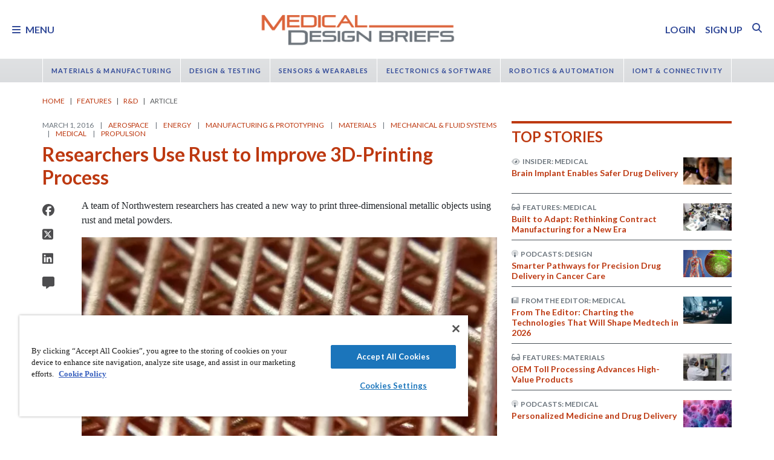

--- FILE ---
content_type: text/html; charset=utf-8
request_url: https://www.google.com/recaptcha/api2/aframe
body_size: 184
content:
<!DOCTYPE HTML><html><head><meta http-equiv="content-type" content="text/html; charset=UTF-8"></head><body><script nonce="5Xn0FnY6kN3DoOn5YTchHw">/** Anti-fraud and anti-abuse applications only. See google.com/recaptcha */ try{var clients={'sodar':'https://pagead2.googlesyndication.com/pagead/sodar?'};window.addEventListener("message",function(a){try{if(a.source===window.parent){var b=JSON.parse(a.data);var c=clients[b['id']];if(c){var d=document.createElement('img');d.src=c+b['params']+'&rc='+(localStorage.getItem("rc::a")?sessionStorage.getItem("rc::b"):"");window.document.body.appendChild(d);sessionStorage.setItem("rc::e",parseInt(sessionStorage.getItem("rc::e")||0)+1);localStorage.setItem("rc::h",'1769366104497');}}}catch(b){}});window.parent.postMessage("_grecaptcha_ready", "*");}catch(b){}</script></body></html>

--- FILE ---
content_type: text/css
request_url: https://tags.srv.stackadapt.com/sa.css
body_size: -11
content:
:root {
    --sa-uid: '0-254402f5-97e4-5a25-6686-7982ea0a5e1d';
}

--- FILE ---
content_type: application/javascript; charset=utf-8
request_url: https://cdnjs.cloudflare.com/ajax/libs/lazysizes/5.3.2/plugins/print/ls.print.min.js
body_size: -351
content:
/*! lazysizes - v5.3.2 */

!function(e,n){var i=function(){n(e.lazySizes),e.removeEventListener("lazyunveilread",i,!0)};n=n.bind(null,e,e.document),"object"==typeof module&&module.exports?n(require("lazysizes")):"function"==typeof define&&define.amd?define(["lazysizes"],n):e.lazySizes?i():e.addEventListener("lazyunveilread",i,!0)}(window,function(e,i,t){"use strict";var n,a,d,r;e.addEventListener&&(n=t&&t.cfg,a=n.lazyClass||"lazyload",d=function(){var e,n;if("string"==typeof a&&(a=i.getElementsByClassName(a)),t)for(e=0,n=a.length;e<n;e++)t.loader.unveil(a[e])},addEventListener("beforeprint",d,!1),!("onbeforeprint"in e)&&e.matchMedia&&(r=matchMedia("print"))&&r.addListener&&r.addListener(function(){r.matches&&d()}))});

--- FILE ---
content_type: image/svg+xml
request_url: https://ka-p.fontawesome.com/releases/v6.7.2/svgs/duotone/engine.svg?token=e04325f501
body_size: 199
content:
<svg xmlns="http://www.w3.org/2000/svg" viewBox="0 0 640 512"><!--! Font Awesome Pro 6.7.2 by @fontawesome - https://fontawesome.com License - https://fontawesome.com/license (Commercial License) Copyright 2024 Fonticons, Inc. --><defs><style>.fa-secondary{opacity:.4}</style></defs><path class="fa-secondary" d="M0 160L0 352c0 13.3 10.7 24 24 24s24-10.7 24-24l0-72 48 0 0-48-48 0 0-72c0-13.3-10.7-24-24-24s-24 10.7-24 24zM184 88c0 13.3 10.7 24 24 24l72 0 0 32 48 0 0-32 72 0c13.3 0 24-10.7 24-24s-10.7-24-24-24L208 64c-13.3 0-24 10.7-24 24zM544 224l0 192c0 17.7 14.3 32 32 32l32 0c17.7 0 32-14.3 32-32l0-192c0-17.7-14.3-32-32-32l-32 0c-17.7 0-32 14.3-32 32z"/><path class="fa-primary" d="M96 176c0-17.7 14.3-32 32-32l32 0 48 0 201.5 0c14.5 0 28.6 4.9 40 14L488 188.8c15.2 12.1 24 30.5 24 50L512 384c0 35.3-28.7 64-64 64l-193.2 0c-19.4 0-37.8-8.8-50-24l-32-40L128 384c-17.7 0-32-14.3-32-32l0-176zM288 288a32 32 0 1 0 0-64 32 32 0 1 0 0 64zm-64-32a32 32 0 1 0 -64 0 32 32 0 1 0 64 0zm160 32a32 32 0 1 0 0-64 32 32 0 1 0 0 64z"/></svg>